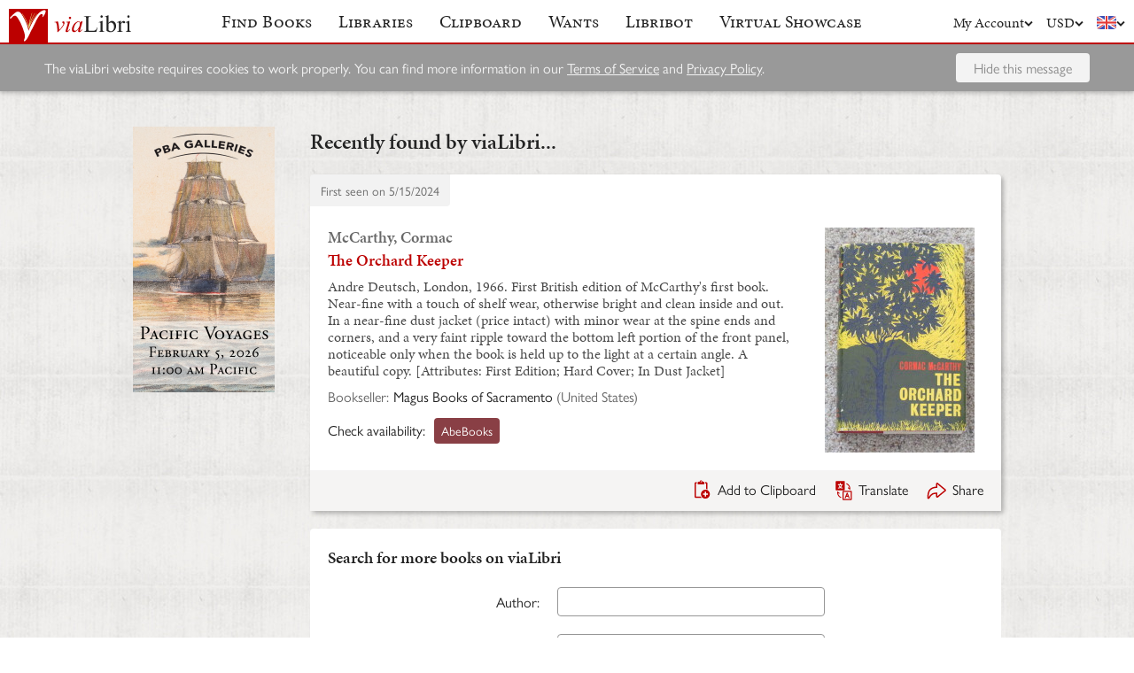

--- FILE ---
content_type: text/html; charset=UTF-8
request_url: https://www.vialibri.net/years/books/659979167/1966-mccarthy-cormac-the-orchard-keeper
body_size: 5489
content:
<!doctype html>
<html lang="en">
  <head>
    <meta charset="utf-8">
    <meta name="viewport" content="width=device-width, initial-scale=1, shrink-to-fit=no">
    <meta name="referrer" content="origin" /><!-- Fallback for Edge & Safari -->
    <meta name="referrer" content="origin-when-cross-origin"/>

          <title>The Orchard Keeper - viaLibri</title>
    
    <script type="text/javascript">
      window.addEventListener('unhandledrejection', function(event) {
        if (
          event.reason &&
          event.reason.message &&
          !!event.reason.message.match(
            new RegExp(
              [
                /**
                 * JS import failure messages
                 */
                'Failed to fetch dynamically imported module', // Chrome
                'Importing a module script failed', // Safari
                'error loading dynamically imported module', // Firefox

                /**
                 * CSS import failure messages
                 */
                'Unable to preload CSS' // Chrome + Safari + Firefox
              ].join('|')
            )
          )
        ) {
          var url = new URL(window.location.href);
          var refreshAttempt = Number(url.searchParams.get('refresh_attempt') || 0);
          if (refreshAttempt < 3) {
            url.searchParams.set('refresh_attempt', refreshAttempt + 1);
            window.location.assign(url + '');
          }
        }
      });
    </script>

    <link rel="stylesheet" href="https://use.typekit.net/uhb5ktv.css">
    <link rel="preload" as="style" href="https://cdn.vialibri.net/static/assets/index-DWiP9_4Q.css" /><link rel="stylesheet" href="https://cdn.vialibri.net/static/assets/index-DWiP9_4Q.css" />        <link rel="modulepreload" href="https://cdn.vialibri.net/static/assets/index-C138ZR_p.js" /><script type="module" src="https://cdn.vialibri.net/static/assets/index-C138ZR_p.js"></script>
    
    
    
          <script type="module">import.meta.url;import("_").catch(()=>1);(async function*(){})().next();if(location.protocol!="file:"){window.__vite_is_modern_browser=true}</script>
      <script type="module">!function(){if(window.__vite_is_modern_browser)return;console.warn("vite: loading legacy chunks, syntax error above and the same error below should be ignored");var e=document.getElementById("vite-legacy-polyfill"),n=document.createElement("script");n.src=e.src,n.onload=function(){System.import(document.getElementById('vite-legacy-entry').getAttribute('data-src'))},document.body.appendChild(n)}();</script>
    
    <link rel="preconnect" href="https://www.google-analytics.com">
    <link rel="preconnect" href="https://p.typekit.net">

    <link rel="preload" href="https://cdn.vialibri.net/img/chevron-down.svg" as="image">
    <link rel="preload" href="https://cdn.vialibri.net/img/flag-en.svg" as="image">
    <link rel="preload" href="https://cdn.vialibri.net/img/laid-paper.jpg" as="image">
    <link rel="preload" href="https://cdn.vialibri.net/img/logo-2.svg" as="image">

          <link rel="canonical" href="https://www.vialibri.net/years/books/659979167/1966-mccarthy-cormac-the-orchard-keeper" />
    
    <meta name="csrf-token" content="OG7I4J4XbWa7A85uFW5WZdaiZzvyasq7nREEjpYk">

    <meta property="og:site" content="viaLibri" />
    <meta property="twitter:site" content="@vialibri" />
    <meta property="og:title" content="The Orchard Keeper" />
    <meta property="og:url" content="https://www.vialibri.net/years/books/659979167/1966-mccarthy-cormac-the-orchard-keeper" />
                <meta property="og:type" content="website" />
      <meta property="og:description" content="viaLibri is the world's largest search engine for old, rare & second-hand books." />
          <meta property="og:image" content="https://cdn.vialibri.net/image-proxy?url=https%3A%2F%2Fpictures.abebooks.com%2Finventory%2F31861379610.jpg&amp;s=1.9d511fda35fb3f05&amp;size=1600x1200"/>    
          <script async src="https://www.googletagmanager.com/gtag/js?id=UA-455599-1"></script>
      <script>
        window.dataLayer = window.dataLayer || [];
        function gtag(){dataLayer.push(arguments);}
        gtag('js', new Date());

        gtag('config', 'UA-455599-1', { 'anonymize_ip': true });
        gtag('config', 'G-0MKTM5Q9MX');
      </script>
    
    <meta name="google-site-verification" content="3azv9kh8yH_SstgXjQIJLzmLbSGB15CBrrBigkn6gTk" />
    <meta name="verify-v1" content="yghc3mESJ5041Y9/aJCY96zAuP9ZTMT90H62UIJ18Ac=" />

    <link rel="search" type="application/opensearchdescription+xml" title="viaLibri - Keyword" href="https://www.vialibri.net/opensearch-plugins/keyword.xml"/>
    <link rel="search" type="application/opensearchdescription+xml" title="viaLibri - Author" href="https://www.vialibri.net/opensearch-plugins/author.xml"/>
    <link rel="search" type="application/opensearchdescription+xml" title="viaLibri - Title" href="https://www.vialibri.net/opensearch-plugins/title.xml"/>

    <link rel="apple-touch-icon" sizes="180x180" href="https://cdn.vialibri.net/apple-touch-icon.png?v=2bB97gRl7w">
    <link rel="icon" type="image/png" sizes="32x32" href="https://cdn.vialibri.net/favicon-32x32.png?v=2bB97gRl7w">
    <link rel="icon" type="image/png" sizes="16x16" href="https://cdn.vialibri.net/favicon-16x16.png?v=2bB97gRl7w">
    <link rel="manifest" href="/site.webmanifest?v=2bB97gRl7w">
    <link rel="shortcut icon" href="https://cdn.vialibri.net/favicon.ico?v=2bB97gRl7w">

      <meta name="robots" content="index, follow" />
  </head>

  <body class="body--locale-en_US body--js-loading">
          <div class="react-component react-component--display-contents"
          data-component-index="2">
</div>

      <div class="page-body">
        
        <div class="column-container column-container--two-columns
   ">
                      <div class="column column--left">
                  <div class="pix-container pix-container--vertical pix-container--search-tower">
              <a class="pix pix--search-tower" href="/ads/1389/link?slot=search-tower" rel="nofollow noopener" target="_blank">
    <img
      src="https://cdn.vialibri.net/pictures/1389/image?c=57985"
              srcset="https://cdn.vialibri.net/pictures/1389/image?c=57985 1x, https://cdn.vialibri.net/pictures/1389/image?c=57985&amp;size=2x 2x"
            onerror="this.style.display='none'"
    />
  </a>
      </div>
              </div>
          
          <div class="main-content column column--center">
              <h2 class="page-title">Recently found by viaLibri...</h2>

  <div class="react-component "
          data-component-index="0">
</div>

  <div class="react-component "
          data-component-index="1">
</div>
          </div>

                  </div>
      </div>

      <div class="footer">
  <a href="/" class="footer__logo">
    <img src="https://cdn.vialibri.net/img/logo-2.svg" alt="viaLibri" />
  </a>
  <div class="footer__strapline">
    The world’s largest search engine for old, rare &amp; second-hand books.
  </div>

  <ul class="footer__menu">
    <li class="footer__menu-block">
      <h3>About viaLibri</h3>
      <ul>
        <li>
          <a href="/contact-us">Contact us</a>
        </li>
        <li>
          <a href="/harvest">List your books on viaLibri</a>
        </li>
        <li>
          <a href="/content/premium-services">Subscribing to viaLibri</a>
        </li>
        <li>
          <a href="/content/advertising-on-vialibri">Advertising with us</a>
        </li>
        <li>
          <a href="/catalogues/create">Listing your online catalogue</a>
        </li>
      </ul>
    </li>
    <li class="footer__menu-block">
      <h3>Account</h3>
      <ul>
                  <li>
            <a href="/account/login">Log in</a>
          </li>
          <li>
            <a href="/account/create">Register</a>
          </li>
          <li>
            <a href="/account/search-preferences">Search preferences</a>
          </li>
              </ul>
    </li>
    <li class="footer__menu-block">
      <h3>Searching</h3>
      <ul>
        <li>
          <a href="/?advanced-search=true">Advanced search</a>
        </li>
        <li>
          <a href="/library-search">Libraries search</a>
        </li>
        <li>
          <a href="/content/search-help">Search help</a>
        </li>
        <li>
          <a href="/content/how-libribot-works">How Libribot works</a>
        </li>
      </ul>
    </li>
    <li class="footer__menu-block">
      <h3>More</h3>
      <ul>
        <li>
          <a href="/years">570 years</a>
        </li>
        <li>
          <a href="/content/terms-of-service">Terms of service</a>
        </li>
        <li>
          <a href="/content/privacy">Privacy policy</a>
        </li>
      </ul>
    </li>

  </ul>

  <div class="footer__copyright">
    Copyright &copy; 2026 viaLibri&trade; Limited
  </div>
</div>
    
    <div id="popovers"></div>

        <script type="text/javascript">
      /** A hack for older libraries that require the global object defined by Webpack. */
      var global = global || window

      var vlConstants = {"PUBLIC_SEARCH_API_URL_ROOT":"https:\/\/search.vialibri.net\/","ENVIRONMENT":"production","RECAPTCHA_SITE_KEY":"6Lfe-6gZAAAAAPRKw_MK26XRv4tsqhpEr6JbakL0","USER_IS_LOGGED_IN":false,"SHOW_BETA_SEARCH_FEATURES":false,"SHOW_SUPERADMIN_COMPONENTS":false,"BOOKS_TABLE_IS_READ_ONLY":false,"CDN_URL_ROOT":"https:\/\/cdn.vialibri.net\/","EXHIBITORS_DASHBOARD_URL_ROOT":"https:\/\/www.vialibri.net\/exhibitors-dashboard\/","ADMIN_URL_ROOT":"https:\/\/www.vialibri.net\/admin\/"};
      var vlInitData = [{"id":"ee50acfe-2986-4d7b-bd01-afa614f17ba6","language":{"locale":"en_US"},"currency":{"code":"USD"},"user":null,"adminUser":null},{"currencies":[{"code":"AUD","symbol":"A$"},{"code":"CAD","symbol":"C$"},{"code":"CHF","symbol":"Fr"},{"code":"DKK","symbol":"kr"},{"code":"EUR","symbol":"\u20ac"},{"code":"GBP","symbol":"\u00a3"},{"code":"HKD","symbol":"HK$"},{"code":"JPY","symbol":"\u00a5"},{"code":"NOK","symbol":"kr"},{"code":"NZD","symbol":"NZ$"},{"code":"PLN","symbol":"z\u0142"},{"code":"SEK","symbol":"kr"},{"code":"USD","symbol":"$"},{"code":"ZAR","symbol":"R"}],"deploymentCommit":"18d395aae6c6244d04694b92f1c524807e06f784","logErrors":true,"sentryEnvironment":"production"},{},[{"name":"PageOfBooksFromProps","props":{"data":{"emptyMessage":"No books found.","indexOfFirstUnsortableResult":null,"displayCurrency":{"code":"USD","symbol":"$"},"selectionContext":null,"itemsCanBeDeleted":false,"paginatorInfo":{"count":1,"currentPage":1,"lastPage":1,"firstItem":1,"lastItem":1,"hasMorePages":false,"perPage":25,"total":1},"supportsSorting":false,"data":[{"id":659979167,"idType":"archive-item","listingType":"used","bookId":659979167,"author":"McCarthy, Cormac","title":"The Orchard Keeper","images":[{"proxiedUrl":"\/image-proxy?url=https%3A%2F%2Fpictures.abebooks.com%2Finventory%2F31861379610.jpg&s=1.9d511fda35fb3f05"}],"translationUrl":"https:\/\/translate.google.com\/translate?sl=auto&tl=en&js=n&prev=_t&ie=UTF-8&layout=2&eotf=1&u=https%3A%2F%2Fwww.vialibri.net%2Ftranslate%2Farchive-item%2F659979167","descriptionText":"Andre Deutsch, London, 1966. First British edition of McCarthy's first book. Near-fine with a touch of shelf wear, otherwise bright and clean inside and out. In a near-fine dust jacket (price intact) with minor wear at the spine ends and corners, and a very faint ripple toward the bottom left portion of the front panel, noticeable only when the book is held up to the light at a certain angle. A beautiful copy. [Attributes: First Edition; Hard Cover; In Dust Jacket]","descriptionIsTruncated":false,"dealer":{"id":9917,"name":"Magus Books of Sacramento","location":"United States"},"startDate":null,"endDate":null,"estimate":null,"createdAt":"2024-05-15T19:58:44.000000Z","clipboardItemId":null,"links":[{"id":748544898,"aggregatorName":"AbeBooks","aggregatorId":"A","siteId":"A","bookIdOnSite":"31861379610","dealerIdOnSite":"721819","url":"\/book-links\/748544898\/link?source=archive","price":null,"originalPrice":null,"inUserCurrency":null,"inOriginalCurrency":null}],"archiveUrl":"\/years\/books\/659979167\/1966-mccarthy-cormac-the-orchard-keeper","isNewMatch":false,"want":null,"showcase":null}],"ads":[]}}},{"name":"SimpleSearch","props":[]},{"name":"HeaderWrapper","props":{"selectedMenuItem":null,"librarySearchUrl":"\/library-search","matchCount":0,"notices":[],"showcase":{"slug":"march-2026","isLive":false},"loginQS":null,"registerQS":null}}]];
    </script>

    
    <link rel="modulepreload" href="https://cdn.vialibri.net/static/assets/PageOfBooksFromProps-Bo-sJqmo.js" />
<link rel="modulepreload" href="https://cdn.vialibri.net/static/assets/ToolTray-CGrKzqgk.js" />
<link rel="modulepreload" href="https://cdn.vialibri.net/static/assets/Pagination-Qq71iFOb.js" />
<link rel="modulepreload" href="https://cdn.vialibri.net/static/assets/cdnPath-C0vyiWxw.js" />
<link rel="modulepreload" href="https://cdn.vialibri.net/static/assets/formatClasses-DpWyXKV2.js" />
<link rel="modulepreload" href="https://cdn.vialibri.net/static/assets/range-BGpMMQea.js" />
<link rel="modulepreload" href="https://cdn.vialibri.net/static/assets/index-DQmMiGJT.js" />
<link rel="modulepreload" href="https://cdn.vialibri.net/static/assets/PageSpinner-BtKi7k8V.js" />
<link rel="modulepreload" href="https://cdn.vialibri.net/static/assets/Spinner-DaYl1Qx3.js" />
<link rel="modulepreload" href="https://cdn.vialibri.net/static/assets/usePageLayout-FG7XeaUs.js" />
<link rel="modulepreload" href="https://cdn.vialibri.net/static/assets/Popover-B1KJEepa.js" />
<link rel="modulepreload" href="https://cdn.vialibri.net/static/assets/noop-9gm6p58w.js" />
<link rel="modulepreload" href="https://cdn.vialibri.net/static/assets/BookShare-Cfa3b8b_.js" />
<link rel="modulepreload" href="https://cdn.vialibri.net/static/assets/Input-BnGMIYo7.js" />
<link rel="modulepreload" href="https://cdn.vialibri.net/static/assets/FormLayoutContext-DMmJebIW.js" />
<link rel="modulepreload" href="https://cdn.vialibri.net/static/assets/FontAwesomeIcon-mhewEyi0.js" />
<link rel="modulepreload" href="https://cdn.vialibri.net/static/assets/scrollToElement-BeJI9yGy.js" />
<link rel="modulepreload" href="https://cdn.vialibri.net/static/assets/totalOffsetTop-Dzl-bsh6.js" />
<link rel="modulepreload" href="https://cdn.vialibri.net/static/assets/throttle-Dq_ZC0HE.js" />
<link rel="modulepreload" href="https://cdn.vialibri.net/static/assets/useLocalStorage-DeoPdzQT.js" />
<link rel="modulepreload" href="https://cdn.vialibri.net/static/assets/groupBy-DfuUjdWc.js" />
<link rel="modulepreload" href="https://cdn.vialibri.net/static/assets/_createAggregator-C3IBCwNO.js" />
<link rel="modulepreload" href="https://cdn.vialibri.net/static/assets/Checkbox-C_GVBSFa.js" />
<link rel="modulepreload" href="https://cdn.vialibri.net/static/assets/BookList-Dks9F2SF.js" />
<link rel="modulepreload" href="https://cdn.vialibri.net/static/assets/ResizedImage-48Xljq4j.js" />
<link rel="modulepreload" href="https://cdn.vialibri.net/static/assets/useDateDisplay-CNlOteLa.js" />
<link rel="modulepreload" href="https://cdn.vialibri.net/static/assets/IconHint-CzXjnkC2.js" />
<link rel="modulepreload" href="https://cdn.vialibri.net/static/assets/routeWith-C7NgxJwe.js" />
<link rel="modulepreload" href="https://cdn.vialibri.net/static/assets/appRoutes-C9TFGLxq.js" />
<link rel="modulepreload" href="https://cdn.vialibri.net/static/assets/useResizeListener-Dy47v9K2.js" />
<link rel="modulepreload" href="https://cdn.vialibri.net/static/assets/IconExternal-Cv45T3MR.js" />
<link rel="modulepreload" href="https://cdn.vialibri.net/static/assets/useMutation-DOkQ1o-M.js" />
<link rel="modulepreload" href="https://cdn.vialibri.net/static/assets/index-Dg4EPIvD.js" />
<link rel="modulepreload" href="https://cdn.vialibri.net/static/assets/WantInterstitial-BGqCPPED.js" />
<link rel="modulepreload" href="https://cdn.vialibri.net/static/assets/FacetFormFields-C62iwP7h.js" />
<link rel="modulepreload" href="https://cdn.vialibri.net/static/assets/InputErrors-CDqDwF9f.js" />
<link rel="modulepreload" href="https://cdn.vialibri.net/static/assets/commonValidators-DeuruOjK.js" />
<link rel="modulepreload" href="https://cdn.vialibri.net/static/assets/sortBy-DUkcS6N3.js" />
<link rel="modulepreload" href="https://cdn.vialibri.net/static/assets/_baseOrderBy-zccxspuV.js" />
<link rel="modulepreload" href="https://cdn.vialibri.net/static/assets/useModalOpen-Cn7ywWa_.js" />
<link rel="modulepreload" href="https://cdn.vialibri.net/static/assets/SearchSorter-DHd7zVOU.js" />
<link rel="modulepreload" href="https://cdn.vialibri.net/static/assets/SimpleSearch-CLMSATfi.js" />
<link rel="modulepreload" href="https://cdn.vialibri.net/static/assets/FinalControlGroup-COSW8EJD.js" />
<link rel="modulepreload" href="https://cdn.vialibri.net/static/assets/FormError-DYScTxlX.js" />
<link rel="modulepreload" href="https://cdn.vialibri.net/static/assets/Submit-RzNj_pDf.js" />
<link rel="modulepreload" href="https://cdn.vialibri.net/static/assets/useFloatingButton-DkbiKEJJ.js" />
<link rel="modulepreload" href="https://cdn.vialibri.net/static/assets/SimpleSearchFields-A1Vf-Ru3.js" />
<link rel="modulepreload" href="https://cdn.vialibri.net/static/assets/FormField-CduvmLT3.js" />
<link rel="modulepreload" href="https://cdn.vialibri.net/static/assets/combineValidators-B9V9z5gn.js" />
<link rel="modulepreload" href="https://cdn.vialibri.net/static/assets/HeaderWrapper-DbGstTbo.js" />
<link rel="modulepreload" href="https://cdn.vialibri.net/static/assets/Header-C_W32Ovy.js" />
<link rel="modulepreload" href="https://cdn.vialibri.net/static/assets/Button-CD2C-Z7P.js" />
<link rel="modulepreload" href="https://cdn.vialibri.net/static/assets/index-BOZZFw8n.js" />
<link rel="modulepreload" href="https://cdn.vialibri.net/static/assets/react-stripe.esm-CBzydFth.js" />
<link rel="modulepreload" href="https://cdn.vialibri.net/static/assets/ShowcaseCountdown-CqppLthI.js" />
<link rel="modulepreload" href="https://cdn.vialibri.net/static/assets/getCookie-Dvf-taQy.js" />
<link rel="modulepreload" href="https://cdn.vialibri.net/static/assets/useMenuVisibility-C30wWHWj.js" /><link rel="preload" as="style" href="https://cdn.vialibri.net/static/assets/Spinner-UGYhOo6l.css" />
<link rel="preload" as="style" href="https://cdn.vialibri.net/static/assets/Popover-BqBIl_Jt.css" />
    
    
    
    
          <script nomodule>!function(){var e=document,t=e.createElement("script");if(!("noModule"in t)&&"onbeforeload"in t){var n=!1;e.addEventListener("beforeload",(function(e){if(e.target===t)n=!0;else if(!e.target.hasAttribute("nomodule")||!n)return;e.preventDefault()}),!0),t.type="module",t.src=".",e.head.appendChild(t),t.remove()}}();</script>
      <script nomodule crossorigin id="vite-legacy-polyfill" src="https://cdn.vialibri.net/static/assets/polyfills-legacy-BfUHJhsN.js"></script>
      <script nomodule crossorigin id="vite-legacy-entry" data-src="https://cdn.vialibri.net/static/assets/index-legacy-CakEzHrI.js">System.import(document.getElementById('vite-legacy-entry').getAttribute('data-src'))</script>
    
      </body>
</html>


--- FILE ---
content_type: application/javascript
request_url: https://cdn.vialibri.net/static/assets/FormError-DYScTxlX.js
body_size: 297
content:
import{b1 as d,j as a}from"./index-C138ZR_p.js";import{c as f}from"./FinalControlGroup-COSW8EJD.js";(function(){try{var e=typeof window<"u"?window:typeof global<"u"?global:typeof self<"u"?self:{},r=new Error().stack;r&&(e._sentryDebugIds=e._sentryDebugIds||{},e._sentryDebugIds[r]="67383789-48a7-48a4-8a69-fee10b8e275d",e._sentryDebugIdIdentifier="sentry-dbid-67383789-48a7-48a4-8a69-fee10b8e275d")}catch(o){}})();const l=({formIsEmpty:e,customErrorMessage:r=void 0})=>{const{error:o,submitError:s,touched:n}=f(),t=o||s;return!e&&d(n).length&&t?a.jsx("div",{className:"form-message form-message--error",children:r?r(t):t}):null};export{l as F};
//# sourceMappingURL=FormError-DYScTxlX.js.map


--- FILE ---
content_type: application/javascript
request_url: https://cdn.vialibri.net/static/assets/_createAggregator-C3IBCwNO.js
body_size: 264
content:
import{aR as s,d as g,as as o}from"./index-C138ZR_p.js";(function(){try{var e=typeof window<"u"?window:typeof global<"u"?global:typeof self<"u"?self:{},n=new Error().stack;n&&(e._sentryDebugIds=e._sentryDebugIds||{},e._sentryDebugIds[n]="7aca2ff3-42c6-4034-a41d-18a0202f2e4d",e._sentryDebugIdIdentifier="sentry-dbid-7aca2ff3-42c6-4034-a41d-18a0202f2e4d")}catch(r){}})();function u(e,n,r,t){for(var a=-1,f=e==null?0:e.length;++a<f;){var d=e[a];n(t,d,r(d),e)}return t}function c(e,n,r,t){return s(e,function(a,f,d){n(t,a,r(a),d)}),t}function b(e,n){return function(r,t){var a=o(r)?u:c,f=n?n():{};return a(r,e,g(t),f)}}export{b as c};
//# sourceMappingURL=_createAggregator-C3IBCwNO.js.map


--- FILE ---
content_type: application/javascript
request_url: https://cdn.vialibri.net/static/assets/BookShare-Cfa3b8b_.js
body_size: 16265
content:
import{j as S,r as X,c as Pe,w as li,C as Je,T as Ce}from"./index-C138ZR_p.js";import{I as ci}from"./Input-BnGMIYo7.js";import{P as nr}from"./Popover-B1KJEepa.js";import{S as ui}from"./Spinner-DaYl1Qx3.js";import{F as di}from"./FontAwesomeIcon-mhewEyi0.js";(function(){try{var i=typeof window<"u"?window:typeof global<"u"?global:typeof self<"u"?self:{},e=new Error().stack;e&&(i._sentryDebugIds=i._sentryDebugIds||{},i._sentryDebugIds[e]="7dc23c3d-1baf-4157-a3ed-2d5a849ae824",i._sentryDebugIdIdentifier="sentry-dbid-7dc23c3d-1baf-4157-a3ed-2d5a849ae824")}catch(r){}})();var mi={prefix:"fab",iconName:"x-twitter",icon:[512,512,[],"e61b","M389.2 48h70.6L305.6 224.2 487 464H345L233.7 318.6 106.5 464H35.8L200.7 275.5 26.8 48H172.4L272.9 180.9 389.2 48zM364.4 421.8h39.1L151.1 88h-42L364.4 421.8z"]},Qn={prefix:"fab",iconName:"instagram",icon:[448,512,[],"f16d","M224.1 141c-63.6 0-114.9 51.3-114.9 114.9s51.3 114.9 114.9 114.9S339 319.5 339 255.9 287.7 141 224.1 141zm0 189.6c-41.1 0-74.7-33.5-74.7-74.7s33.5-74.7 74.7-74.7 74.7 33.5 74.7 74.7-33.6 74.7-74.7 74.7zm146.4-194.3c0 14.9-12 26.8-26.8 26.8-14.9 0-26.8-12-26.8-26.8s12-26.8 26.8-26.8 26.8 12 26.8 26.8zm76.1 27.2c-1.7-35.9-9.9-67.7-36.2-93.9-26.2-26.2-58-34.4-93.9-36.2-37-2.1-147.9-2.1-184.9 0-35.8 1.7-67.6 9.9-93.9 36.1s-34.4 58-36.2 93.9c-2.1 37-2.1 147.9 0 184.9 1.7 35.9 9.9 67.7 36.2 93.9s58 34.4 93.9 36.2c37 2.1 147.9 2.1 184.9 0 35.9-1.7 67.7-9.9 93.9-36.2 26.2-26.2 34.4-58 36.2-93.9 2.1-37 2.1-147.8 0-184.8zM398.8 388c-7.8 19.6-22.9 34.7-42.6 42.6-29.5 11.7-99.5 9-132.1 9s-102.7 2.6-132.1-9c-19.6-7.8-34.7-22.9-42.6-42.6-11.7-29.5-9-99.5-9-132.1s-2.6-102.7 9-132.1c7.8-19.6 22.9-34.7 42.6-42.6 29.5-11.7 99.5-9 132.1-9s102.7-2.6 132.1 9c19.6 7.8 34.7 22.9 42.6 42.6 11.7 29.5 9 99.5 9 132.1s2.7 102.7-9 132.1z"]},$n={prefix:"fab",iconName:"facebook",icon:[512,512,[62e3],"f09a","M512 256C512 114.6 397.4 0 256 0S0 114.6 0 256C0 376 82.7 476.8 194.2 504.5V334.2H141.4V256h52.8V222.3c0-87.1 39.4-127.5 125-127.5c16.2 0 44.2 3.2 55.7 6.4V172c-6-.6-16.5-1-29.6-1c-42 0-58.2 15.9-58.2 57.2V256h83.6l-14.4 78.2H287V510.1C413.8 494.8 512 386.9 512 256h0z"]},et={prefix:"fab",iconName:"whatsapp",icon:[448,512,[],"f232","M380.9 97.1C339 55.1 283.2 32 223.9 32c-122.4 0-222 99.6-222 222 0 39.1 10.2 77.3 29.6 111L0 480l117.7-30.9c32.4 17.7 68.9 27 106.1 27h.1c122.3 0 224.1-99.6 224.1-222 0-59.3-25.2-115-67.1-157zm-157 341.6c-33.2 0-65.7-8.9-94-25.7l-6.7-4-69.8 18.3L72 359.2l-4.4-7c-18.5-29.4-28.2-63.3-28.2-98.2 0-101.7 82.8-184.5 184.6-184.5 49.3 0 95.6 19.2 130.4 54.1 34.8 34.9 56.2 81.2 56.1 130.5 0 101.8-84.9 184.6-186.6 184.6zm101.2-138.2c-5.5-2.8-32.8-16.2-37.9-18-5.1-1.9-8.8-2.8-12.5 2.8-3.7 5.6-14.3 18-17.6 21.8-3.2 3.7-6.5 4.2-12 1.4-32.6-16.3-54-29.1-75.5-66-5.7-9.8 5.7-9.1 16.3-30.3 1.8-3.7.9-6.9-.5-9.7-1.4-2.8-12.5-30.1-17.1-41.2-4.5-10.8-9.1-9.3-12.5-9.5-3.2-.2-6.9-.2-10.6-.2-3.7 0-9.7 1.4-14.8 6.9-5.1 5.6-19.4 19-19.4 46.3 0 27.3 19.9 53.7 22.6 57.4 2.8 3.7 39.1 59.7 94.8 83.8 35.2 15.2 49 16.5 66.6 13.9 10.7-1.6 32.8-13.4 37.4-26.4 4.6-13 4.6-24.1 3.2-26.4-1.3-2.5-5-3.9-10.5-6.6z"]};const tr=function({...e}){return S.jsx(di,{icon:mi,fallback:"𝕏",className:"icon twitter-icon",...e})};tr.displayName="TwitterIcon";const bi=tr;function vi(i){return S.jsx("svg",{className:"prefix__native prefix__svg-icon prefix__iconFacebook","aria-hidden":"true",width:18,height:18,viewBox:"0 0 18 18",...i,children:S.jsx("path",{d:"M3 1a2 2 0 00-2 2v12c0 1.1.9 2 2 2h12a2 2 0 002-2V3a2 2 0 00-2-2H3zm6.55 16v-6.2H7.46V8.4h2.09V6.61c0-2.07 1.26-3.2 3.1-3.2.88 0 1.64.07 1.87.1v2.16h-1.29c-1 0-1.19.48-1.19 1.18V8.4h2.39l-.31 2.42h-2.08V17h-2.5z",fill:"#4167B2"})})}var Ne={};/*! clipboard-copy. MIT License. Feross Aboukhadijeh <https://feross.org/opensource> */var wi=fi;function fi(i){if(navigator.clipboard)return navigator.clipboard.writeText(i).catch(function(d){throw d!==void 0?d:new DOMException("The request is not allowed","NotAllowedError")});var e=document.createElement("span");e.textContent=i,e.style.whiteSpace="pre",e.style.webkitUserSelect="auto",e.style.userSelect="all",document.body.appendChild(e);var r=window.getSelection(),n=window.document.createRange();r.removeAllRanges(),n.selectNode(e),r.addRange(n);var t=!1;try{t=window.document.execCommand("copy")}catch(d){console.log("error",d)}return r.removeAllRanges(),window.document.body.removeChild(e),t?Promise.resolve():Promise.reject(new DOMException("The request is not allowed","NotAllowedError"))}var pe={};Object.defineProperty(pe,"__esModule",{value:!0});pe.useTimedToggle=void 0;var be=X;function pi(i){var e=be.useState(!1),r=e[0],n=e[1],t=be.useRef(),d=be.useRef(i),p=function(T){clearTimeout(t.current),n(!d.current),t.current=window.setTimeout(function(){return n(d.current)},T)};return be.useEffect(function(){return function(){return clearTimeout(t.current)}},[]),[r,p]}pe.useTimedToggle=pi;var gi=Pe&&Pe.__importDefault||function(i){return i&&i.__esModule?i:{default:i}};Object.defineProperty(Ne,"__esModule",{value:!0});var ar=Ne.useClipboard=void 0,hi=gi(wi),Me=X,yi=pe;function Qe(i){return i&&(i.nodeName==="TEXTAREA"||i.nodeName==="INPUT")}function Ti(i){i===void 0&&(i={});var e=yi.useTimedToggle(!1),r=e[0],n=e[1],t=Me.useRef(null),d=Me.useRef(i);d.current=i;function p(){return!!navigator.clipboard||typeof document.execCommand=="function"&&typeof document.queryCommandSupported=="function"&&document.queryCommandSupported("copy")}var T=Me.useCallback(function(x){var k=d.current,_=t.current;function z(){k.onSuccess&&k.onSuccess(),k.copiedTimeout&&n(k.copiedTimeout),k.selectOnCopy&&Qe(_)&&_.select()}function o(){k.onError&&k.onError(),k.selectOnError!==!1&&Qe(_)&&_.select()}function l(a){hi.default(a).then(z).catch(o)}typeof x=="string"?l(x):_&&l(_.value)},[]);return{copied:r,copy:T,isSupported:p,target:t}}ar=Ne.useClipboard=Ti;function Ei(i){return S.jsx("svg",{width:18,height:18,viewBox:"0 0 18 18",fill:"none",...i,children:S.jsx("path",{d:"M17.76 3.934l-6.224 4.742 6.237 5.366c.145-.274.227-.586.227-.917v-8.25c0-.34-.087-.662-.24-.941zM16.033 2.908H1.967c-.387 0-.748.113-1.053.307l7.762 5.817a.548.548 0 00.65.001l7.692-5.86a1.953 1.953 0 00-.985-.265zM10.678 9.329l-.723.55a1.603 1.603 0 01-1.907 0l-.003-.001-.722-.542-6.365 5.477c.295.177.64.28 1.009.28h14.066c.371 0 .718-.104 1.015-.283l-6.37-5.481zM.205 4.002c-.13.263-.205.56-.205.873v8.25c0 .333.084.647.23.923l6.229-5.36L.205 4.003z",fill:"#666"})})}function Si(i,e,r,n){let t=i("Found on viaLibri:")+" ";return n?(r>1&&(t+=i("{{ total }} books including",{total:r})+" "),t+=n):t+=e("{{ total }} book","{{ total }} books",r,{total:r}),t}var u={},Ve={exports:{}};(function(i,e){(function(r,n){var t="1.0.39",d="",p="?",T="function",x="undefined",k="object",_="string",z="major",o="model",l="name",a="type",s="vendor",c="version",W="architecture",K="console",f="mobile",w="tablet",I="smarttv",q="wearable",he="embedded",ye=500,ae="Amazon",J="Apple",je="ASUS",Be="BlackBerry",Q="Browser",oe="Chrome",ti="Edge",se="Firefox",le="Google",Le="Huawei",Te="LG",Ee="Microsoft",Re="Motorola",$="Opera",ee="Samsung",De="Sharp",ce="Sony",Se="Xiaomi",Oe="Zebra",ze="Facebook",qe="Chromium OS",He="Mac OS",Ye=" Browser",ai=function(g,h){var v={};for(var E in g)h[E]&&h[E].length%2===0?v[E]=h[E].concat(g[E]):v[E]=g[E];return v},ue=function(g){for(var h={},v=0;v<g.length;v++)h[g[v].toUpperCase()]=g[v];return h},Ge=function(g,h){return typeof g===_?H(h).indexOf(H(g))!==-1:!1},H=function(g){return g.toLowerCase()},oi=function(g){return typeof g===_?g.replace(/[^\d\.]/g,d).split(".")[0]:n},xe=function(g,h){if(typeof g===_)return g=g.replace(/^\s\s*/,d),typeof h===x?g:g.substring(0,ye)},re=function(g,h){for(var v=0,E,L,F,y,b,j;v<h.length&&!b;){var ke=h[v],Ke=h[v+1];for(E=L=0;E<ke.length&&!b&&ke[E];)if(b=ke[E++].exec(g),b)for(F=0;F<Ke.length;F++)j=b[++L],y=Ke[F],typeof y===k&&y.length>0?y.length===2?typeof y[1]==T?this[y[0]]=y[1].call(this,j):this[y[0]]=y[1]:y.length===3?typeof y[1]===T&&!(y[1].exec&&y[1].test)?this[y[0]]=j?y[1].call(this,j,y[2]):n:this[y[0]]=j?j.replace(y[1],y[2]):n:y.length===4&&(this[y[0]]=j?y[3].call(this,j.replace(y[1],y[2])):n):this[y]=j||n;v+=2}},de=function(g,h){for(var v in h)if(typeof h[v]===k&&h[v].length>0){for(var E=0;E<h[v].length;E++)if(Ge(h[v][E],g))return v===p?n:v}else if(Ge(h[v],g))return v===p?n:v;return h.hasOwnProperty("*")?h["*"]:g},si={"1.0":"/8",1.2:"/1",1.3:"/3","2.0":"/412","2.0.2":"/416","2.0.3":"/417","2.0.4":"/419","?":"/"},Xe={ME:"4.90","NT 3.11":"NT3.51","NT 4.0":"NT4.0",2e3:"NT 5.0",XP:["NT 5.1","NT 5.2"],Vista:"NT 6.0",7:"NT 6.1",8:"NT 6.2",8.1:"NT 6.3",10:["NT 6.4","NT 10.0"],RT:"ARM"},Ze={browser:[[/\b(?:crmo|crios)\/([\w\.]+)/i],[c,[l,"Chrome"]],[/edg(?:e|ios|a)?\/([\w\.]+)/i],[c,[l,"Edge"]],[/(opera mini)\/([-\w\.]+)/i,/(opera [mobiletab]{3,6})\b.+version\/([-\w\.]+)/i,/(opera)(?:.+version\/|[\/ ]+)([\w\.]+)/i],[l,c],[/opios[\/ ]+([\w\.]+)/i],[c,[l,$+" Mini"]],[/\bop(?:rg)?x\/([\w\.]+)/i],[c,[l,$+" GX"]],[/\bopr\/([\w\.]+)/i],[c,[l,$]],[/\bb[ai]*d(?:uhd|[ub]*[aekoprswx]{5,6})[\/ ]?([\w\.]+)/i],[c,[l,"Baidu"]],[/(kindle)\/([\w\.]+)/i,/(lunascape|maxthon|netfront|jasmine|blazer|sleipnir)[\/ ]?([\w\.]*)/i,/(avant|iemobile|slim)\s?(?:browser)?[\/ ]?([\w\.]*)/i,/(?:ms|\()(ie) ([\w\.]+)/i,/(flock|rockmelt|midori|epiphany|silk|skyfire|ovibrowser|bolt|iron|vivaldi|iridium|phantomjs|bowser|qupzilla|falkon|rekonq|puffin|brave|whale(?!.+naver)|qqbrowserlite|duckduckgo|klar|helio)\/([-\w\.]+)/i,/(heytap|ovi)browser\/([\d\.]+)/i,/(weibo)__([\d\.]+)/i],[l,c],[/quark(?:pc)?\/([-\w\.]+)/i],[c,[l,"Quark"]],[/\bddg\/([\w\.]+)/i],[c,[l,"DuckDuckGo"]],[/(?:\buc? ?browser|(?:juc.+)ucweb)[\/ ]?([\w\.]+)/i],[c,[l,"UC"+Q]],[/microm.+\bqbcore\/([\w\.]+)/i,/\bqbcore\/([\w\.]+).+microm/i,/micromessenger\/([\w\.]+)/i],[c,[l,"WeChat"]],[/konqueror\/([\w\.]+)/i],[c,[l,"Konqueror"]],[/trident.+rv[: ]([\w\.]{1,9})\b.+like gecko/i],[c,[l,"IE"]],[/ya(?:search)?browser\/([\w\.]+)/i],[c,[l,"Yandex"]],[/slbrowser\/([\w\.]+)/i],[c,[l,"Smart Lenovo "+Q]],[/(avast|avg)\/([\w\.]+)/i],[[l,/(.+)/,"$1 Secure "+Q],c],[/\bfocus\/([\w\.]+)/i],[c,[l,se+" Focus"]],[/\bopt\/([\w\.]+)/i],[c,[l,$+" Touch"]],[/coc_coc\w+\/([\w\.]+)/i],[c,[l,"Coc Coc"]],[/dolfin\/([\w\.]+)/i],[c,[l,"Dolphin"]],[/coast\/([\w\.]+)/i],[c,[l,$+" Coast"]],[/miuibrowser\/([\w\.]+)/i],[c,[l,"MIUI "+Q]],[/fxios\/([-\w\.]+)/i],[c,[l,se]],[/\bqihu|(qi?ho?o?|360)browser/i],[[l,"360"+Ye]],[/\b(qq)\/([\w\.]+)/i],[[l,/(.+)/,"$1Browser"],c],[/(oculus|sailfish|huawei|vivo|pico)browser\/([\w\.]+)/i],[[l,/(.+)/,"$1"+Ye],c],[/samsungbrowser\/([\w\.]+)/i],[c,[l,ee+" Internet"]],[/(comodo_dragon)\/([\w\.]+)/i],[[l,/_/g," "],c],[/metasr[\/ ]?([\d\.]+)/i],[c,[l,"Sogou Explorer"]],[/(sogou)mo\w+\/([\d\.]+)/i],[[l,"Sogou Mobile"],c],[/(electron)\/([\w\.]+) safari/i,/(tesla)(?: qtcarbrowser|\/(20\d\d\.[-\w\.]+))/i,/m?(qqbrowser|2345Explorer)[\/ ]?([\w\.]+)/i],[l,c],[/(lbbrowser|rekonq)/i,/\[(linkedin)app\]/i],[l],[/((?:fban\/fbios|fb_iab\/fb4a)(?!.+fbav)|;fbav\/([\w\.]+);)/i],[[l,ze],c],[/(Klarna)\/([\w\.]+)/i,/(kakao(?:talk|story))[\/ ]([\w\.]+)/i,/(naver)\(.*?(\d+\.[\w\.]+).*\)/i,/safari (line)\/([\w\.]+)/i,/\b(line)\/([\w\.]+)\/iab/i,/(alipay)client\/([\w\.]+)/i,/(twitter)(?:and| f.+e\/([\w\.]+))/i,/(chromium|instagram|snapchat)[\/ ]([-\w\.]+)/i],[l,c],[/\bgsa\/([\w\.]+) .*safari\//i],[c,[l,"GSA"]],[/musical_ly(?:.+app_?version\/|_)([\w\.]+)/i],[c,[l,"TikTok"]],[/headlesschrome(?:\/([\w\.]+)| )/i],[c,[l,oe+" Headless"]],[/ wv\).+(chrome)\/([\w\.]+)/i],[[l,oe+" WebView"],c],[/droid.+ version\/([\w\.]+)\b.+(?:mobile safari|safari)/i],[c,[l,"Android "+Q]],[/(chrome|omniweb|arora|[tizenoka]{5} ?browser)\/v?([\w\.]+)/i],[l,c],[/version\/([\w\.\,]+) .*mobile\/\w+ (safari)/i],[c,[l,"Mobile Safari"]],[/version\/([\w(\.|\,)]+) .*(mobile ?safari|safari)/i],[c,l],[/webkit.+?(mobile ?safari|safari)(\/[\w\.]+)/i],[l,[c,de,si]],[/(webkit|khtml)\/([\w\.]+)/i],[l,c],[/(navigator|netscape\d?)\/([-\w\.]+)/i],[[l,"Netscape"],c],[/(wolvic)\/([\w\.]+)/i],[l,c],[/mobile vr; rv:([\w\.]+)\).+firefox/i],[c,[l,se+" Reality"]],[/ekiohf.+(flow)\/([\w\.]+)/i,/(swiftfox)/i,/(icedragon|iceweasel|camino|chimera|fennec|maemo browser|minimo|conkeror)[\/ ]?([\w\.\+]+)/i,/(seamonkey|k-meleon|icecat|iceape|firebird|phoenix|palemoon|basilisk|waterfox)\/([-\w\.]+)$/i,/(firefox)\/([\w\.]+)/i,/(mozilla)\/([\w\.]+) .+rv\:.+gecko\/\d+/i,/(polaris|lynx|dillo|icab|doris|amaya|w3m|netsurf|obigo|mosaic|(?:go|ice|up)[\. ]?browser)[-\/ ]?v?([\w\.]+)/i,/(links) \(([\w\.]+)/i],[l,[c,/_/g,"."]],[/(cobalt)\/([\w\.]+)/i],[l,[c,/master.|lts./,""]]],cpu:[[/(?:(amd|x(?:(?:86|64)[-_])?|wow|win)64)[;\)]/i],[[W,"amd64"]],[/(ia32(?=;))/i],[[W,H]],[/((?:i[346]|x)86)[;\)]/i],[[W,"ia32"]],[/\b(aarch64|arm(v?8e?l?|_?64))\b/i],[[W,"arm64"]],[/\b(arm(?:v[67])?ht?n?[fl]p?)\b/i],[[W,"armhf"]],[/windows (ce|mobile); ppc;/i],[[W,"arm"]],[/((?:ppc|powerpc)(?:64)?)(?: mac|;|\))/i],[[W,/ower/,d,H]],[/(sun4\w)[;\)]/i],[[W,"sparc"]],[/((?:avr32|ia64(?=;))|68k(?=\))|\barm(?=v(?:[1-7]|[5-7]1)l?|;|eabi)|(?=atmel )avr|(?:irix|mips|sparc)(?:64)?\b|pa-risc)/i],[[W,H]]],device:[[/\b(sch-i[89]0\d|shw-m380s|sm-[ptx]\w{2,4}|gt-[pn]\d{2,4}|sgh-t8[56]9|nexus 10)/i],[o,[s,ee],[a,w]],[/\b((?:s[cgp]h|gt|sm)-(?![lr])\w+|sc[g-]?[\d]+a?|galaxy nexus)/i,/samsung[- ]((?!sm-[lr])[-\w]+)/i,/sec-(sgh\w+)/i],[o,[s,ee],[a,f]],[/(?:\/|\()(ip(?:hone|od)[\w, ]*)(?:\/|;)/i],[o,[s,J],[a,f]],[/\((ipad);[-\w\),; ]+apple/i,/applecoremedia\/[\w\.]+ \((ipad)/i,/\b(ipad)\d\d?,\d\d?[;\]].+ios/i],[o,[s,J],[a,w]],[/(macintosh);/i],[o,[s,J]],[/\b(sh-?[altvz]?\d\d[a-ekm]?)/i],[o,[s,De],[a,f]],[/\b((?:ag[rs][23]?|bah2?|sht?|btv)-a?[lw]\d{2})\b(?!.+d\/s)/i],[o,[s,Le],[a,w]],[/(?:huawei|honor)([-\w ]+)[;\)]/i,/\b(nexus 6p|\w{2,4}e?-[atu]?[ln][\dx][012359c][adn]?)\b(?!.+d\/s)/i],[o,[s,Le],[a,f]],[/\b(poco[\w ]+|m2\d{3}j\d\d[a-z]{2})(?: bui|\))/i,/\b; (\w+) build\/hm\1/i,/\b(hm[-_ ]?note?[_ ]?(?:\d\w)?) bui/i,/\b(redmi[\-_ ]?(?:note|k)?[\w_ ]+)(?: bui|\))/i,/oid[^\)]+; (m?[12][0-389][01]\w{3,6}[c-y])( bui|; wv|\))/i,/\b(mi[-_ ]?(?:a\d|one|one[_ ]plus|note lte|max|cc)?[_ ]?(?:\d?\w?)[_ ]?(?:plus|se|lite|pro)?)(?: bui|\))/i],[[o,/_/g," "],[s,Se],[a,f]],[/oid[^\)]+; (2\d{4}(283|rpbf)[cgl])( bui|\))/i,/\b(mi[-_ ]?(?:pad)(?:[\w_ ]+))(?: bui|\))/i],[[o,/_/g," "],[s,Se],[a,w]],[/; (\w+) bui.+ oppo/i,/\b(cph[12]\d{3}|p(?:af|c[al]|d\w|e[ar])[mt]\d0|x9007|a101op)\b/i],[o,[s,"OPPO"],[a,f]],[/\b(opd2\d{3}a?) bui/i],[o,[s,"OPPO"],[a,w]],[/vivo (\w+)(?: bui|\))/i,/\b(v[12]\d{3}\w?[at])(?: bui|;)/i],[o,[s,"Vivo"],[a,f]],[/\b(rmx[1-3]\d{3})(?: bui|;|\))/i],[o,[s,"Realme"],[a,f]],[/\b(milestone|droid(?:[2-4x]| (?:bionic|x2|pro|razr))?:?( 4g)?)\b[\w ]+build\//i,/\bmot(?:orola)?[- ](\w*)/i,/((?:moto[\w\(\) ]+|xt\d{3,4}|nexus 6)(?= bui|\)))/i],[o,[s,Re],[a,f]],[/\b(mz60\d|xoom[2 ]{0,2}) build\//i],[o,[s,Re],[a,w]],[/((?=lg)?[vl]k\-?\d{3}) bui| 3\.[-\w; ]{10}lg?-([06cv9]{3,4})/i],[o,[s,Te],[a,w]],[/(lm(?:-?f100[nv]?|-[\w\.]+)(?= bui|\))|nexus [45])/i,/\blg[-e;\/ ]+((?!browser|netcast|android tv)\w+)/i,/\blg-?([\d\w]+) bui/i],[o,[s,Te],[a,f]],[/(ideatab[-\w ]+)/i,/lenovo ?(s[56]000[-\w]+|tab(?:[\w ]+)|yt[-\d\w]{6}|tb[-\d\w]{6})/i],[o,[s,"Lenovo"],[a,w]],[/(?:maemo|nokia).*(n900|lumia \d+)/i,/nokia[-_ ]?([-\w\.]*)/i],[[o,/_/g," "],[s,"Nokia"],[a,f]],[/(pixel c)\b/i],[o,[s,le],[a,w]],[/droid.+; (pixel[\daxl ]{0,6})(?: bui|\))/i],[o,[s,le],[a,f]],[/droid.+ (a?\d[0-2]{2}so|[c-g]\d{4}|so[-gl]\w+|xq-a\w[4-7][12])(?= bui|\).+chrome\/(?![1-6]{0,1}\d\.))/i],[o,[s,ce],[a,f]],[/sony tablet [ps]/i,/\b(?:sony)?sgp\w+(?: bui|\))/i],[[o,"Xperia Tablet"],[s,ce],[a,w]],[/ (kb2005|in20[12]5|be20[12][59])\b/i,/(?:one)?(?:plus)? (a\d0\d\d)(?: b|\))/i],[o,[s,"OnePlus"],[a,f]],[/(alexa)webm/i,/(kf[a-z]{2}wi|aeo(?!bc)\w\w)( bui|\))/i,/(kf[a-z]+)( bui|\)).+silk\//i],[o,[s,ae],[a,w]],[/((?:sd|kf)[0349hijorstuw]+)( bui|\)).+silk\//i],[[o,/(.+)/g,"Fire Phone $1"],[s,ae],[a,f]],[/(playbook);[-\w\),; ]+(rim)/i],[o,s,[a,w]],[/\b((?:bb[a-f]|st[hv])100-\d)/i,/\(bb10; (\w+)/i],[o,[s,Be],[a,f]],[/(?:\b|asus_)(transfo[prime ]{4,10} \w+|eeepc|slider \w+|nexus 7|padfone|p00[cj])/i],[o,[s,je],[a,w]],[/ (z[bes]6[027][012][km][ls]|zenfone \d\w?)\b/i],[o,[s,je],[a,f]],[/(nexus 9)/i],[o,[s,"HTC"],[a,w]],[/(htc)[-;_ ]{1,2}([\w ]+(?=\)| bui)|\w+)/i,/(zte)[- ]([\w ]+?)(?: bui|\/|\))/i,/(alcatel|geeksphone|nexian|panasonic(?!(?:;|\.))|sony(?!-bra))[-_ ]?([-\w]*)/i],[s,[o,/_/g," "],[a,f]],[/droid [\w\.]+; ((?:8[14]9[16]|9(?:0(?:48|60|8[01])|1(?:3[27]|66)|2(?:6[69]|9[56])|466))[gqswx])\w*(\)| bui)/i],[o,[s,"TCL"],[a,w]],[/(itel) ((\w+))/i],[[s,H],o,[a,de,{tablet:["p10001l","w7001"],"*":"mobile"}]],[/droid.+; ([ab][1-7]-?[0178a]\d\d?)/i],[o,[s,"Acer"],[a,w]],[/droid.+; (m[1-5] note) bui/i,/\bmz-([-\w]{2,})/i],[o,[s,"Meizu"],[a,f]],[/; ((?:power )?armor(?:[\w ]{0,8}))(?: bui|\))/i],[o,[s,"Ulefone"],[a,f]],[/droid.+; (a(?:015|06[35]|142p?))/i],[o,[s,"Nothing"],[a,f]],[/(blackberry|benq|palm(?=\-)|sonyericsson|acer|asus|dell|meizu|motorola|polytron|infinix|tecno)[-_ ]?([-\w]*)/i,/(hp) ([\w ]+\w)/i,/(asus)-?(\w+)/i,/(microsoft); (lumia[\w ]+)/i,/(lenovo)[-_ ]?([-\w]+)/i,/(jolla)/i,/(oppo) ?([\w ]+) bui/i],[s,o,[a,f]],[/(kobo)\s(ereader|touch)/i,/(archos) (gamepad2?)/i,/(hp).+(touchpad(?!.+tablet)|tablet)/i,/(kindle)\/([\w\.]+)/i,/(nook)[\w ]+build\/(\w+)/i,/(dell) (strea[kpr\d ]*[\dko])/i,/(le[- ]+pan)[- ]+(\w{1,9}) bui/i,/(trinity)[- ]*(t\d{3}) bui/i,/(gigaset)[- ]+(q\w{1,9}) bui/i,/(vodafone) ([\w ]+)(?:\)| bui)/i],[s,o,[a,w]],[/(surface duo)/i],[o,[s,Ee],[a,w]],[/droid [\d\.]+; (fp\du?)(?: b|\))/i],[o,[s,"Fairphone"],[a,f]],[/(u304aa)/i],[o,[s,"AT&T"],[a,f]],[/\bsie-(\w*)/i],[o,[s,"Siemens"],[a,f]],[/\b(rct\w+) b/i],[o,[s,"RCA"],[a,w]],[/\b(venue[\d ]{2,7}) b/i],[o,[s,"Dell"],[a,w]],[/\b(q(?:mv|ta)\w+) b/i],[o,[s,"Verizon"],[a,w]],[/\b(?:barnes[& ]+noble |bn[rt])([\w\+ ]*) b/i],[o,[s,"Barnes & Noble"],[a,w]],[/\b(tm\d{3}\w+) b/i],[o,[s,"NuVision"],[a,w]],[/\b(k88) b/i],[o,[s,"ZTE"],[a,w]],[/\b(nx\d{3}j) b/i],[o,[s,"ZTE"],[a,f]],[/\b(gen\d{3}) b.+49h/i],[o,[s,"Swiss"],[a,f]],[/\b(zur\d{3}) b/i],[o,[s,"Swiss"],[a,w]],[/\b((zeki)?tb.*\b) b/i],[o,[s,"Zeki"],[a,w]],[/\b([yr]\d{2}) b/i,/\b(dragon[- ]+touch |dt)(\w{5}) b/i],[[s,"Dragon Touch"],o,[a,w]],[/\b(ns-?\w{0,9}) b/i],[o,[s,"Insignia"],[a,w]],[/\b((nxa|next)-?\w{0,9}) b/i],[o,[s,"NextBook"],[a,w]],[/\b(xtreme\_)?(v(1[045]|2[015]|[3469]0|7[05])) b/i],[[s,"Voice"],o,[a,f]],[/\b(lvtel\-)?(v1[12]) b/i],[[s,"LvTel"],o,[a,f]],[/\b(ph-1) /i],[o,[s,"Essential"],[a,f]],[/\b(v(100md|700na|7011|917g).*\b) b/i],[o,[s,"Envizen"],[a,w]],[/\b(trio[-\w\. ]+) b/i],[o,[s,"MachSpeed"],[a,w]],[/\btu_(1491) b/i],[o,[s,"Rotor"],[a,w]],[/(shield[\w ]+) b/i],[o,[s,"Nvidia"],[a,w]],[/(sprint) (\w+)/i],[s,o,[a,f]],[/(kin\.[onetw]{3})/i],[[o,/\./g," "],[s,Ee],[a,f]],[/droid.+; (cc6666?|et5[16]|mc[239][23]x?|vc8[03]x?)\)/i],[o,[s,Oe],[a,w]],[/droid.+; (ec30|ps20|tc[2-8]\d[kx])\)/i],[o,[s,Oe],[a,f]],[/smart-tv.+(samsung)/i],[s,[a,I]],[/hbbtv.+maple;(\d+)/i],[[o,/^/,"SmartTV"],[s,ee],[a,I]],[/(nux; netcast.+smarttv|lg (netcast\.tv-201\d|android tv))/i],[[s,Te],[a,I]],[/(apple) ?tv/i],[s,[o,J+" TV"],[a,I]],[/crkey/i],[[o,oe+"cast"],[s,le],[a,I]],[/droid.+aft(\w+)( bui|\))/i],[o,[s,ae],[a,I]],[/\(dtv[\);].+(aquos)/i,/(aquos-tv[\w ]+)\)/i],[o,[s,De],[a,I]],[/(bravia[\w ]+)( bui|\))/i],[o,[s,ce],[a,I]],[/(mitv-\w{5}) bui/i],[o,[s,Se],[a,I]],[/Hbbtv.*(technisat) (.*);/i],[s,o,[a,I]],[/\b(roku)[\dx]*[\)\/]((?:dvp-)?[\d\.]*)/i,/hbbtv\/\d+\.\d+\.\d+ +\([\w\+ ]*; *([\w\d][^;]*);([^;]*)/i],[[s,xe],[o,xe],[a,I]],[/\b(android tv|smart[- ]?tv|opera tv|tv; rv:)\b/i],[[a,I]],[/(ouya)/i,/(nintendo) ([wids3utch]+)/i],[s,o,[a,K]],[/droid.+; (shield) bui/i],[o,[s,"Nvidia"],[a,K]],[/(playstation [345portablevi]+)/i],[o,[s,ce],[a,K]],[/\b(xbox(?: one)?(?!; xbox))[\); ]/i],[o,[s,Ee],[a,K]],[/\b(sm-[lr]\d\d[05][fnuw]?s?)\b/i],[o,[s,ee],[a,q]],[/((pebble))app/i],[s,o,[a,q]],[/(watch)(?: ?os[,\/]|\d,\d\/)[\d\.]+/i],[o,[s,J],[a,q]],[/droid.+; (glass) \d/i],[o,[s,le],[a,q]],[/droid.+; (wt63?0{2,3})\)/i],[o,[s,Oe],[a,q]],[/(quest( \d| pro)?)/i],[o,[s,ze],[a,q]],[/(tesla)(?: qtcarbrowser|\/[-\w\.]+)/i],[s,[a,he]],[/(aeobc)\b/i],[o,[s,ae],[a,he]],[/droid .+?; ([^;]+?)(?: bui|; wv\)|\) applew).+? mobile safari/i],[o,[a,f]],[/droid .+?; ([^;]+?)(?: bui|\) applew).+?(?! mobile) safari/i],[o,[a,w]],[/\b((tablet|tab)[;\/]|focus\/\d(?!.+mobile))/i],[[a,w]],[/(phone|mobile(?:[;\/]| [ \w\/\.]*safari)|pda(?=.+windows ce))/i],[[a,f]],[/(android[-\w\. ]{0,9});.+buil/i],[o,[s,"Generic"]]],engine:[[/windows.+ edge\/([\w\.]+)/i],[c,[l,ti+"HTML"]],[/webkit\/537\.36.+chrome\/(?!27)([\w\.]+)/i],[c,[l,"Blink"]],[/(presto)\/([\w\.]+)/i,/(webkit|trident|netfront|netsurf|amaya|lynx|w3m|goanna)\/([\w\.]+)/i,/ekioh(flow)\/([\w\.]+)/i,/(khtml|tasman|links)[\/ ]\(?([\w\.]+)/i,/(icab)[\/ ]([23]\.[\d\.]+)/i,/\b(libweb)/i],[l,c],[/rv\:([\w\.]{1,9})\b.+(gecko)/i],[c,l]],os:[[/microsoft (windows) (vista|xp)/i],[l,c],[/(windows (?:phone(?: os)?|mobile))[\/ ]?([\d\.\w ]*)/i],[l,[c,de,Xe]],[/windows nt 6\.2; (arm)/i,/windows[\/ ]?([ntce\d\. ]+\w)(?!.+xbox)/i,/(?:win(?=3|9|n)|win 9x )([nt\d\.]+)/i],[[c,de,Xe],[l,"Windows"]],[/ip[honead]{2,4}\b(?:.*os ([\w]+) like mac|; opera)/i,/(?:ios;fbsv\/|iphone.+ios[\/ ])([\d\.]+)/i,/cfnetwork\/.+darwin/i],[[c,/_/g,"."],[l,"iOS"]],[/(mac os x) ?([\w\. ]*)/i,/(macintosh|mac_powerpc\b)(?!.+haiku)/i],[[l,He],[c,/_/g,"."]],[/droid ([\w\.]+)\b.+(android[- ]x86|harmonyos)/i],[c,l],[/(android|webos|qnx|bada|rim tablet os|maemo|meego|sailfish)[-\/ ]?([\w\.]*)/i,/(blackberry)\w*\/([\w\.]*)/i,/(tizen|kaios)[\/ ]([\w\.]+)/i,/\((series40);/i],[l,c],[/\(bb(10);/i],[c,[l,Be]],[/(?:symbian ?os|symbos|s60(?=;)|series60)[-\/ ]?([\w\.]*)/i],[c,[l,"Symbian"]],[/mozilla\/[\d\.]+ \((?:mobile|tablet|tv|mobile; [\w ]+); rv:.+ gecko\/([\w\.]+)/i],[c,[l,se+" OS"]],[/web0s;.+rt(tv)/i,/\b(?:hp)?wos(?:browser)?\/([\w\.]+)/i],[c,[l,"webOS"]],[/watch(?: ?os[,\/]|\d,\d\/)([\d\.]+)/i],[c,[l,"watchOS"]],[/crkey\/([\d\.]+)/i],[c,[l,oe+"cast"]],[/(cros) [\w]+(?:\)| ([\w\.]+)\b)/i],[[l,qe],c],[/panasonic;(viera)/i,/(netrange)mmh/i,/(nettv)\/(\d+\.[\w\.]+)/i,/(nintendo|playstation) ([wids345portablevuch]+)/i,/(xbox); +xbox ([^\);]+)/i,/\b(joli|palm)\b ?(?:os)?\/?([\w\.]*)/i,/(mint)[\/\(\) ]?(\w*)/i,/(mageia|vectorlinux)[; ]/i,/([kxln]?ubuntu|debian|suse|opensuse|gentoo|arch(?= linux)|slackware|fedora|mandriva|centos|pclinuxos|red ?hat|zenwalk|linpus|raspbian|plan 9|minix|risc os|contiki|deepin|manjaro|elementary os|sabayon|linspire)(?: gnu\/linux)?(?: enterprise)?(?:[- ]linux)?(?:-gnu)?[-\/ ]?(?!chrom|package)([-\w\.]*)/i,/(hurd|linux) ?([\w\.]*)/i,/(gnu) ?([\w\.]*)/i,/\b([-frentopcghs]{0,5}bsd|dragonfly)[\/ ]?(?!amd|[ix346]{1,2}86)([\w\.]*)/i,/(haiku) (\w+)/i],[l,c],[/(sunos) ?([\w\.\d]*)/i],[[l,"Solaris"],c],[/((?:open)?solaris)[-\/ ]?([\w\.]*)/i,/(aix) ((\d)(?=\.|\)| )[\w\.])*/i,/\b(beos|os\/2|amigaos|morphos|openvms|fuchsia|hp-ux|serenityos)/i,/(unix) ?([\w\.]*)/i],[l,c]]},U=function(g,h){if(typeof g===k&&(h=g,g=n),!(this instanceof U))return new U(g,h).getResult();var v=typeof r!==x&&r.navigator?r.navigator:n,E=g||(v&&v.userAgent?v.userAgent:d),L=v&&v.userAgentData?v.userAgentData:n,F=h?ai(Ze,h):Ze,y=v&&v.userAgent==E;return this.getBrowser=function(){var b={};return b[l]=n,b[c]=n,re.call(b,E,F.browser),b[z]=oi(b[c]),y&&v&&v.brave&&typeof v.brave.isBrave==T&&(b[l]="Brave"),b},this.getCPU=function(){var b={};return b[W]=n,re.call(b,E,F.cpu),b},this.getDevice=function(){var b={};return b[s]=n,b[o]=n,b[a]=n,re.call(b,E,F.device),y&&!b[a]&&L&&L.mobile&&(b[a]=f),y&&b[o]=="Macintosh"&&v&&typeof v.standalone!==x&&v.maxTouchPoints&&v.maxTouchPoints>2&&(b[o]="iPad",b[a]=w),b},this.getEngine=function(){var b={};return b[l]=n,b[c]=n,re.call(b,E,F.engine),b},this.getOS=function(){var b={};return b[l]=n,b[c]=n,re.call(b,E,F.os),y&&!b[l]&&L&&L.platform&&L.platform!="Unknown"&&(b[l]=L.platform.replace(/chrome os/i,qe).replace(/macos/i,He)),b},this.getResult=function(){return{ua:this.getUA(),browser:this.getBrowser(),engine:this.getEngine(),os:this.getOS(),device:this.getDevice(),cpu:this.getCPU()}},this.getUA=function(){return E},this.setUA=function(b){return E=typeof b===_&&b.length>ye?xe(b,ye):b,this},this.setUA(E),this};U.VERSION=t,U.BROWSER=ue([l,c,z]),U.CPU=ue([W]),U.DEVICE=ue([o,s,a,K,f,I,w,q,he]),U.ENGINE=U.OS=ue([l,c]),i.exports&&(e=i.exports=U),e.UAParser=U;var Y=typeof r!==x&&(r.jQuery||r.Zepto);if(Y&&!Y.ua){var me=new U;Y.ua=me.getResult(),Y.ua.get=function(){return me.getUA()},Y.ua.set=function(g){me.setUA(g);var h=me.getResult();for(var v in h)Y.ua[v]=h[v]}}})(typeof window=="object"?window:Pe)})(Ve,Ve.exports);var Oi=Ve.exports;Object.defineProperty(u,"__esModule",{value:!0});function xi(i){return i&&typeof i=="object"&&"default"in i?i.default:i}var M=X,O=xi(M),or=Oi,R=new or,P=R.getBrowser(),ki=R.getCPU(),A=R.getDevice(),We=R.getEngine(),D=R.getOS(),ne=R.getUA(),sr=function(e){return R.setUA(e)},te=function(e){if(!e){console.error("No userAgent string was provided");return}var r=new or(e);return{UA:r,browser:r.getBrowser(),cpu:r.getCPU(),device:r.getDevice(),engine:r.getEngine(),os:r.getOS(),ua:r.getUA(),setUserAgent:function(t){return r.setUA(t)}}},lr=Object.freeze({ClientUAInstance:R,browser:P,cpu:ki,device:A,engine:We,os:D,ua:ne,setUa:sr,parseUserAgent:te});function $e(i,e){var r=Object.keys(i);if(Object.getOwnPropertySymbols){var n=Object.getOwnPropertySymbols(i);e&&(n=n.filter(function(t){return Object.getOwnPropertyDescriptor(i,t).enumerable})),r.push.apply(r,n)}return r}function Ci(i){for(var e=1;e<arguments.length;e++){var r=arguments[e]!=null?arguments[e]:{};e%2?$e(Object(r),!0).forEach(function(n){Vi(i,n,r[n])}):Object.getOwnPropertyDescriptors?Object.defineProperties(i,Object.getOwnPropertyDescriptors(r)):$e(Object(r)).forEach(function(n){Object.defineProperty(i,n,Object.getOwnPropertyDescriptor(r,n))})}return i}function ie(i){"@babel/helpers - typeof";return typeof Symbol=="function"&&typeof Symbol.iterator=="symbol"?ie=function(e){return typeof e}:ie=function(e){return e&&typeof Symbol=="function"&&e.constructor===Symbol&&e!==Symbol.prototype?"symbol":typeof e},ie(i)}function Mi(i,e){if(!(i instanceof e))throw new TypeError("Cannot call a class as a function")}function er(i,e){for(var r=0;r<e.length;r++){var n=e[r];n.enumerable=n.enumerable||!1,n.configurable=!0,"value"in n&&(n.writable=!0),Object.defineProperty(i,n.key,n)}}function Pi(i,e,r){return e&&er(i.prototype,e),r&&er(i,r),i}function Vi(i,e,r){return e in i?Object.defineProperty(i,e,{value:r,enumerable:!0,configurable:!0,writable:!0}):i[e]=r,i}function _e(){return _e=Object.assign||function(i){for(var e=1;e<arguments.length;e++){var r=arguments[e];for(var n in r)Object.prototype.hasOwnProperty.call(r,n)&&(i[n]=r[n])}return i},_e.apply(this,arguments)}function _i(i,e){if(typeof e!="function"&&e!==null)throw new TypeError("Super expression must either be null or a function");i.prototype=Object.create(e&&e.prototype,{constructor:{value:i,writable:!0,configurable:!0}}),e&&Ae(i,e)}function Ie(i){return Ie=Object.setPrototypeOf?Object.getPrototypeOf:function(r){return r.__proto__||Object.getPrototypeOf(r)},Ie(i)}function Ae(i,e){return Ae=Object.setPrototypeOf||function(n,t){return n.__proto__=t,n},Ae(i,e)}function Ii(i,e){if(i==null)return{};var r={},n=Object.keys(i),t,d;for(d=0;d<n.length;d++)t=n[d],!(e.indexOf(t)>=0)&&(r[t]=i[t]);return r}function N(i,e){if(i==null)return{};var r=Ii(i,e),n,t;if(Object.getOwnPropertySymbols){var d=Object.getOwnPropertySymbols(i);for(t=0;t<d.length;t++)n=d[t],!(e.indexOf(n)>=0)&&Object.prototype.propertyIsEnumerable.call(i,n)&&(r[n]=i[n])}return r}function ve(i){if(i===void 0)throw new ReferenceError("this hasn't been initialised - super() hasn't been called");return i}function Ai(i,e){if(e&&(typeof e=="object"||typeof e=="function"))return e;if(e!==void 0)throw new TypeError("Derived constructors may only return object or undefined");return ve(i)}function Ni(i,e){return Wi(i)||Ui(i,e)||Fi(i,e)||ji()}function Wi(i){if(Array.isArray(i))return i}function Ui(i,e){var r=i==null?null:typeof Symbol<"u"&&i[Symbol.iterator]||i["@@iterator"];if(r!=null){var n=[],t=!0,d=!1,p,T;try{for(r=r.call(i);!(t=(p=r.next()).done)&&(n.push(p.value),!(e&&n.length===e));t=!0);}catch(x){d=!0,T=x}finally{try{!t&&r.return!=null&&r.return()}finally{if(d)throw T}}return n}}function Fi(i,e){if(i){if(typeof i=="string")return rr(i,e);var r=Object.prototype.toString.call(i).slice(8,-1);if(r==="Object"&&i.constructor&&(r=i.constructor.name),r==="Map"||r==="Set")return Array.from(i);if(r==="Arguments"||/^(?:Ui|I)nt(?:8|16|32)(?:Clamped)?Array$/.test(r))return rr(i,e)}}function rr(i,e){(e==null||e>i.length)&&(e=i.length);for(var r=0,n=new Array(e);r<e;r++)n[r]=i[r];return n}function ji(){throw new TypeError("Invalid attempt to destructure non-iterable instance.\nIn order to be iterable, non-array objects must have a [Symbol.iterator]() method.")}var C={Mobile:"mobile",Tablet:"tablet",SmartTv:"smarttv",Console:"console",Wearable:"wearable",Embedded:"embedded",Browser:void 0},V={Chrome:"Chrome",Firefox:"Firefox",Opera:"Opera",Yandex:"Yandex",Safari:"Safari",InternetExplorer:"Internet Explorer",Edge:"Edge",Chromium:"Chromium",Ie:"IE",MobileSafari:"Mobile Safari",EdgeChromium:"Edge Chromium",MIUI:"MIUI Browser",SamsungBrowser:"Samsung Browser"},Z={IOS:"iOS",Android:"Android",WindowsPhone:"Windows Phone",Windows:"Windows",MAC_OS:"Mac OS"},Bi={isMobile:!1,isTablet:!1,isBrowser:!1,isSmartTV:!1,isConsole:!1,isWearable:!1},Li=function(e){switch(e){case C.Mobile:return{isMobile:!0};case C.Tablet:return{isTablet:!0};case C.SmartTv:return{isSmartTV:!0};case C.Console:return{isConsole:!0};case C.Wearable:return{isWearable:!0};case C.Browser:return{isBrowser:!0};case C.Embedded:return{isEmbedded:!0};default:return Bi}},Ri=function(e){return sr(e)},m=function(e){var r=arguments.length>1&&arguments[1]!==void 0?arguments[1]:"none";return e||r},Ue=function(){return typeof window<"u"&&(window.navigator||navigator)?window.navigator||navigator:!1},Fe=function(e){var r=Ue();return r&&r.platform&&(r.platform.indexOf(e)!==-1||r.platform==="MacIntel"&&r.maxTouchPoints>1&&!window.MSStream)},Di=function(e,r,n,t,d){return{isBrowser:e,browserMajorVersion:m(r.major),browserFullVersion:m(r.version),browserName:m(r.name),engineName:m(n.name),engineVersion:m(n.version),osName:m(t.name),osVersion:m(t.version),userAgent:m(d)}},ir=function(e,r,n,t){return Ci({},e,{vendor:m(r.vendor),model:m(r.model),os:m(n.name),osVersion:m(n.version),ua:m(t)})},zi=function(e,r,n,t){return{isSmartTV:e,engineName:m(r.name),engineVersion:m(r.version),osName:m(n.name),osVersion:m(n.version),userAgent:m(t)}},qi=function(e,r,n,t){return{isConsole:e,engineName:m(r.name),engineVersion:m(r.version),osName:m(n.name),osVersion:m(n.version),userAgent:m(t)}},Hi=function(e,r,n,t){return{isWearable:e,engineName:m(r.name),engineVersion:m(r.version),osName:m(n.name),osVersion:m(n.version),userAgent:m(t)}},Yi=function(e,r,n,t,d){return{isEmbedded:e,vendor:m(r.vendor),model:m(r.model),engineName:m(n.name),engineVersion:m(n.version),osName:m(t.name),osVersion:m(t.version),userAgent:m(d)}};function Gi(i){var e=i?te(i):lr,r=e.device,n=e.browser,t=e.engine,d=e.os,p=e.ua,T=Li(r.type),x=T.isBrowser,k=T.isMobile,_=T.isTablet,z=T.isSmartTV,o=T.isConsole,l=T.isWearable,a=T.isEmbedded;if(x)return Di(x,n,t,d,p);if(z)return zi(z,t,d,p);if(o)return qi(o,t,d,p);if(k||_)return ir(T,r,d,p);if(l)return Hi(l,t,d,p);if(a)return Yi(a,r,t,d,p)}var cr=function(e){var r=e.type;return r===C.Mobile},ur=function(e){var r=e.type;return r===C.Tablet},dr=function(e){var r=e.type;return r===C.Mobile||r===C.Tablet},mr=function(e){var r=e.type;return r===C.SmartTv},we=function(e){var r=e.type;return r===C.Browser},br=function(e){var r=e.type;return r===C.Wearable},vr=function(e){var r=e.type;return r===C.Console},wr=function(e){var r=e.type;return r===C.Embedded},fr=function(e){var r=e.vendor;return m(r)},pr=function(e){var r=e.model;return m(r)},gr=function(e){var r=e.type;return m(r,"browser")},hr=function(e){var r=e.name;return r===Z.Android},yr=function(e){var r=e.name;return r===Z.Windows},Tr=function(e){var r=e.name;return r===Z.MAC_OS},Er=function(e){var r=e.name;return r===Z.WindowsPhone},Sr=function(e){var r=e.name;return r===Z.IOS},Or=function(e){var r=e.version;return m(r)},xr=function(e){var r=e.name;return m(r)},kr=function(e){var r=e.name;return r===V.Chrome},Cr=function(e){var r=e.name;return r===V.Firefox},Mr=function(e){var r=e.name;return r===V.Chromium},fe=function(e){var r=e.name;return r===V.Edge},Pr=function(e){var r=e.name;return r===V.Yandex},Vr=function(e){var r=e.name;return r===V.Safari||r===V.MobileSafari},_r=function(e){var r=e.name;return r===V.MobileSafari},Ir=function(e){var r=e.name;return r===V.Opera},Ar=function(e){var r=e.name;return r===V.InternetExplorer||r===V.Ie},Nr=function(e){var r=e.name;return r===V.MIUI},Wr=function(e){var r=e.name;return r===V.SamsungBrowser},Ur=function(e){var r=e.version;return m(r)},Fr=function(e){var r=e.major;return m(r)},jr=function(e){var r=e.name;return m(r)},Br=function(e){var r=e.name;return m(r)},Lr=function(e){var r=e.version;return m(r)},Rr=function(){var e=Ue(),r=e&&e.userAgent&&e.userAgent.toLowerCase();return typeof r=="string"?/electron/.test(r):!1},G=function(e){return typeof e=="string"&&e.indexOf("Edg/")!==-1},Dr=function(){var e=Ue();return e&&(/iPad|iPhone|iPod/.test(e.platform)||e.platform==="MacIntel"&&e.maxTouchPoints>1)&&!window.MSStream},B=function(){return Fe("iPad")},zr=function(){return Fe("iPhone")},qr=function(){return Fe("iPod")},Hr=function(e){return m(e)};function Yr(i){var e=i||lr,r=e.device,n=e.browser,t=e.os,d=e.engine,p=e.ua;return{isSmartTV:mr(r),isConsole:vr(r),isWearable:br(r),isEmbedded:wr(r),isMobileSafari:_r(n)||B(),isChromium:Mr(n),isMobile:dr(r)||B(),isMobileOnly:cr(r),isTablet:ur(r)||B(),isBrowser:we(r),isDesktop:we(r),isAndroid:hr(t),isWinPhone:Er(t),isIOS:Sr(t)||B(),isChrome:kr(n),isFirefox:Cr(n),isSafari:Vr(n),isOpera:Ir(n),isIE:Ar(n),osVersion:Or(t),osName:xr(t),fullBrowserVersion:Ur(n),browserVersion:Fr(n),browserName:jr(n),mobileVendor:fr(r),mobileModel:pr(r),engineName:Br(d),engineVersion:Lr(d),getUA:Hr(p),isEdge:fe(n)||G(p),isYandex:Pr(n),deviceType:gr(r),isIOS13:Dr(),isIPad13:B(),isIPhone13:zr(),isIPod13:qr(),isElectron:Rr(),isEdgeChromium:G(p),isLegacyEdge:fe(n)&&!G(p),isWindows:yr(t),isMacOs:Tr(t),isMIUI:Nr(n),isSamsungBrowser:Wr(n)}}var Gr=mr(A),Xr=vr(A),Zr=br(A),Xi=wr(A),Zi=_r(P)||B(),Ki=Mr(P),ge=dr(A)||B(),Kr=cr(A),Jr=ur(A)||B(),Qr=we(A),Ji=we(A),$r=hr(D),ei=Er(D),ri=Sr(D)||B(),Qi=kr(P),$i=Cr(P),en=Vr(P),rn=Ir(P),ii=Ar(P),nn=Or(D),tn=xr(D),an=Ur(P),on=Fr(P),sn=jr(P),ln=fr(A),cn=pr(A),un=Br(We),dn=Lr(We),mn=Hr(ne),bn=fe(P)||G(ne),vn=Pr(P),wn=gr(A),fn=Dr(),pn=B(),gn=zr(),hn=qr(),yn=Rr(),Tn=G(ne),En=fe(P)&&!G(ne),Sn=yr(D),On=Tr(D),xn=Nr(P),kn=Wr(P),Cn=function(e){if(!e||typeof e!="string"){console.error("No valid user agent string was provided");return}var r=te(e),n=r.device,t=r.browser,d=r.os,p=r.engine,T=r.ua;return Yr({device:n,browser:t,os:d,engine:p,ua:T})},Mn=function(e){var r=e.renderWithFragment,n=e.children,t=N(e,["renderWithFragment","children"]);return $r?r?O.createElement(M.Fragment,null,n):O.createElement("div",t,n):null},Pn=function(e){var r=e.renderWithFragment,n=e.children,t=N(e,["renderWithFragment","children"]);return Qr?r?O.createElement(M.Fragment,null,n):O.createElement("div",t,n):null},Vn=function(e){var r=e.renderWithFragment,n=e.children,t=N(e,["renderWithFragment","children"]);return ii?r?O.createElement(M.Fragment,null,n):O.createElement("div",t,n):null},_n=function(e){var r=e.renderWithFragment,n=e.children,t=N(e,["renderWithFragment","children"]);return ri?r?O.createElement(M.Fragment,null,n):O.createElement("div",t,n):null},In=function(e){var r=e.renderWithFragment,n=e.children,t=N(e,["renderWithFragment","children"]);return ge?r?O.createElement(M.Fragment,null,n):O.createElement("div",t,n):null},An=function(e){var r=e.renderWithFragment,n=e.children,t=N(e,["renderWithFragment","children"]);return Jr?r?O.createElement(M.Fragment,null,n):O.createElement("div",t,n):null},Nn=function(e){var r=e.renderWithFragment,n=e.children,t=N(e,["renderWithFragment","children"]);return ei?r?O.createElement(M.Fragment,null,n):O.createElement("div",t,n):null},Wn=function(e){var r=e.renderWithFragment,n=e.children;e.viewClassName,e.style;var t=N(e,["renderWithFragment","children","viewClassName","style"]);return Kr?r?O.createElement(M.Fragment,null,n):O.createElement("div",t,n):null},Un=function(e){var r=e.renderWithFragment,n=e.children,t=N(e,["renderWithFragment","children"]);return Gr?r?O.createElement(M.Fragment,null,n):O.createElement("div",t,n):null},Fn=function(e){var r=e.renderWithFragment,n=e.children,t=N(e,["renderWithFragment","children"]);return Xr?r?O.createElement(M.Fragment,null,n):O.createElement("div",t,n):null},jn=function(e){var r=e.renderWithFragment,n=e.children,t=N(e,["renderWithFragment","children"]);return Zr?r?O.createElement(M.Fragment,null,n):O.createElement("div",t,n):null},Bn=function(e){var r=e.renderWithFragment,n=e.children;e.viewClassName,e.style;var t=e.condition,d=N(e,["renderWithFragment","children","viewClassName","style","condition"]);return t?r?O.createElement(M.Fragment,null,n):O.createElement("div",d,n):null};function Ln(i){return function(e){_i(r,e);function r(n){var t;return Mi(this,r),t=Ai(this,Ie(r).call(this,n)),t.isEventListenerAdded=!1,t.handleOrientationChange=t.handleOrientationChange.bind(ve(t)),t.onOrientationChange=t.onOrientationChange.bind(ve(t)),t.onPageLoad=t.onPageLoad.bind(ve(t)),t.state={isLandscape:!1,isPortrait:!1},t}return Pi(r,[{key:"handleOrientationChange",value:function(){this.isEventListenerAdded||(this.isEventListenerAdded=!0);var t=window.innerWidth>window.innerHeight?90:0;this.setState({isPortrait:t===0,isLandscape:t===90})}},{key:"onOrientationChange",value:function(){this.handleOrientationChange()}},{key:"onPageLoad",value:function(){this.handleOrientationChange()}},{key:"componentDidMount",value:function(){(typeof window>"u"?"undefined":ie(window))!==void 0&&ge&&(this.isEventListenerAdded?window.removeEventListener("load",this.onPageLoad,!1):(this.handleOrientationChange(),window.addEventListener("load",this.onPageLoad,!1)),window.addEventListener("resize",this.onOrientationChange,!1))}},{key:"componentWillUnmount",value:function(){window.removeEventListener("resize",this.onOrientationChange,!1)}},{key:"render",value:function(){return O.createElement(i,_e({},this.props,{isLandscape:this.state.isLandscape,isPortrait:this.state.isPortrait}))}}]),r}(O.Component)}function Rn(){var i=M.useState(function(){var d=window.innerWidth>window.innerHeight?90:0;return{isPortrait:d===0,isLandscape:d===90,orientation:d===0?"portrait":"landscape"}}),e=Ni(i,2),r=e[0],n=e[1],t=M.useCallback(function(){var d=window.innerWidth>window.innerHeight?90:0,p={isPortrait:d===0,isLandscape:d===90,orientation:d===0?"portrait":"landscape"};r.orientation!==p.orientation&&n(p)},[r.orientation]);return M.useEffect(function(){return(typeof window>"u"?"undefined":ie(window))!==void 0&&ge&&(t(),window.addEventListener("load",t,!1),window.addEventListener("resize",t,!1)),function(){window.removeEventListener("resize",t,!1),window.removeEventListener("load",t,!1)}},[t]),r}function ni(i){var e=i||window.navigator.userAgent;return te(e)}function Dn(i){var e=i||window.navigator.userAgent,r=ni(e),n=Yr(r);return[n,r]}u.AndroidView=Mn;u.BrowserTypes=V;u.BrowserView=Pn;u.ConsoleView=Fn;u.CustomView=Bn;u.IEView=Vn;u.IOSView=_n;u.MobileOnlyView=Wn;u.MobileView=In;u.OsTypes=Z;u.SmartTVView=Un;u.TabletView=An;u.WearableView=jn;u.WinPhoneView=Nn;u.browserName=sn;u.browserVersion=on;u.deviceDetect=Gi;u.deviceType=wn;u.engineName=un;u.engineVersion=dn;u.fullBrowserVersion=an;u.getSelectorsByUserAgent=Cn;u.getUA=mn;u.isAndroid=$r;var zn=u.isBrowser=Qr;u.isChrome=Qi;u.isChromium=Ki;u.isConsole=Xr;u.isDesktop=Ji;u.isEdge=bn;u.isEdgeChromium=Tn;u.isElectron=yn;u.isEmbedded=Xi;u.isFirefox=$i;u.isIE=ii;u.isIOS=ri;u.isIOS13=fn;u.isIPad13=pn;u.isIPhone13=gn;u.isIPod13=hn;u.isLegacyEdge=En;u.isMIUI=xn;u.isMacOs=On;u.isMobile=ge;u.isMobileOnly=Kr;u.isMobileSafari=Zi;u.isOpera=rn;u.isSafari=en;u.isSamsungBrowser=kn;u.isSmartTV=Gr;u.isTablet=Jr;u.isWearable=Zr;u.isWinPhone=ei;u.isWindows=Sn;u.isYandex=vn;u.mobileModel=cn;u.mobileVendor=ln;u.osName=tn;u.osVersion=nn;u.parseUserAgent=te;u.setUserAgent=Ri;u.useDeviceData=ni;u.useDeviceSelectors=Dn;u.useMobileOrientation=Rn;u.withOrientationChange=Ln;const qn=({shareAnchorRef:i,total:e,firstTitle:r,share:n,hidePopup:t,t:d,tn:p})=>{let T=Si(d,p,e,r);const x=X.useMemo(()=>({title:T,text:T,url:n.sharingUrl}),[n.sharingUrl,T]),k=!navigator.share||!navigator.canShare||zn;return X.useEffect(()=>{!k&&navigator.canShare(x)&&!n.loading&&navigator.share(x).catch(()=>null)},[x,k,n.loading]),k?n.loading?S.jsx(Hn,{hidePopup:t,shareAnchorRef:i}):S.jsx(Yn,{shareAnchorRef:i,total:e,shareText:T,share:n,hidePopup:t,t:d}):null},Hn=({shareAnchorRef:i,hidePopup:e})=>S.jsx(nr,{parentRef:i,onHide:e,children:S.jsx("div",{className:"book-share",children:S.jsx(ui,{bookShare:!0})})}),Yn=({shareAnchorRef:i,total:e,shareText:r,share:n,hidePopup:t,t:d})=>{const p=ar({copiedTimeout:750,selectOnCopy:!0});X.useEffect(()=>{p.target.current.select()},[p.target]);const T="https://www.facebook.com/sharer/sharer.php?"+Je.stringify({u:n.sharingUrl,quote:r}),x="https://x.com/share?"+Je.stringify({text:r,url:n.sharingUrl});return S.jsx(nr,{parentRef:i,onHide:t,children:S.jsxs("div",{className:"book-share",children:[S.jsx("div",{className:"book-share__header",children:S.jsx(Ce,{message:"Share a link to this item",messagePlural:"Share a link to these items",count:e})}),S.jsx(ci,{ref:p.target,value:n.sharingUrl}),S.jsxs("div",{className:"book-share__buttons",children:[S.jsx("button",{type:"button",className:"button button--small",onClick:p.copy,children:p.copied?S.jsx(Ce,{message:"Copied!"}):S.jsx(Ce,{message:"Copy link"})}),S.jsxs("div",{children:[n.emailUrl&&S.jsx("a",{href:n.emailUrl,title:d("Share by email"),children:S.jsx(Ei,{})}),S.jsx("a",{href:T,target:"_blank",rel:"noreferrer",title:d("Share on Facebook"),children:S.jsx(vi,{})}),S.jsx("a",{href:x,target:"_blank",rel:"noreferrer",title:d("Share on X"),children:S.jsx(bi,{style:{color:"#0f1419"}})})]})]})]})})},rt=li(qn);export{rt as B,bi as T,Qn as a,et as b,$n as f};
//# sourceMappingURL=BookShare-Cfa3b8b_.js.map
